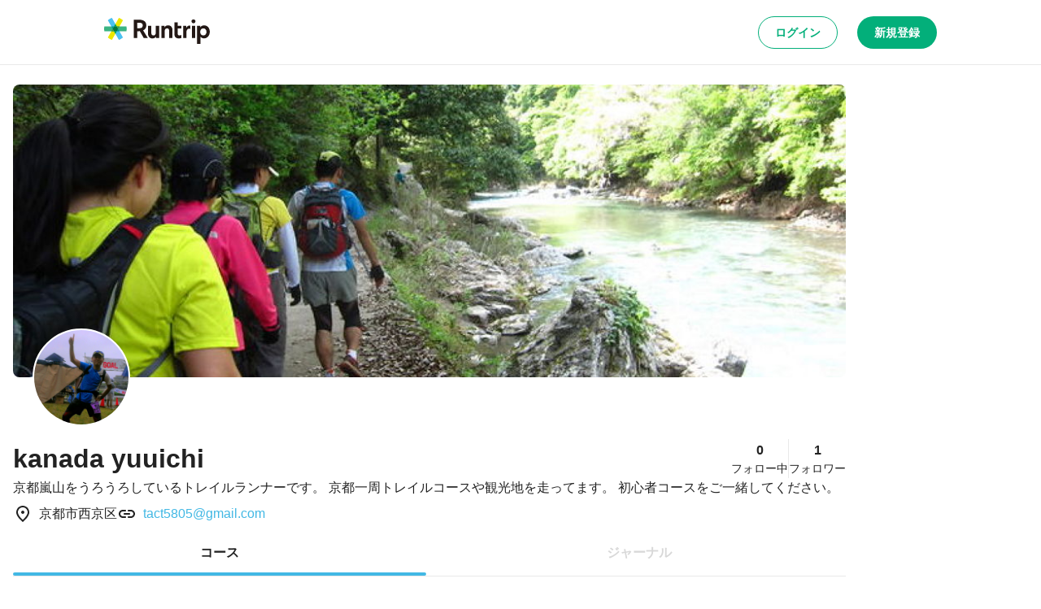

--- FILE ---
content_type: application/javascript; charset=utf-8
request_url: https://runtrip.jp/_next/static/VMQXv_ahwrm4XIbrqQWys/_buildManifest.js
body_size: 1759
content:
self.__BUILD_MANIFEST=function(e,s,a,c,t,r,u,i,n,d,o,f,p,h,m,j,g,l,k,b,I,w,E,_,v,B){return{__rewrites:{afterFiles:[],beforeFiles:[],fallback:[]},__routerFilterStatic:{numItems:4,errorRate:1e-4,numBits:77,numHashes:14,bitArray:[1,0,0,0,s,1,s,s,1,s,s,e,e,e,s,s,e,e,s,s,s,e,s,e,e,s,e,s,s,s,s,e,s,e,e,e,s,s,e,s,s,e,e,e,e,s,s,s,s,e,e,e,e,s,e,s,e,e,e,s,e,s,e,s,e,s,e,e,e,e,s,e,s,s,s,e,s]},__routerFilterDynamic:{numItems:e,errorRate:1e-4,numBits:20,numHashes:14,bitArray:[s,s,s,e,s,e,e,s,e,s,e,e,e,e,s,e,e,s,s,e]},"/":[a,c,t,i,d,r,u,n,o,"static/chunks/pages/index-20c7c8c32c26c769.js"],"/404":[a,c,t,i,d,r,u,n,o,"static/chunks/pages/404-72f785c35a5d8f26.js"],"/500":[a,c,t,i,d,r,u,n,o,"static/chunks/pages/500-e57556f403518780.js"],"/503":[t,r,"static/chunks/pages/503-d69f9e4a2f26cf15.js"],"/_error":["static/chunks/pages/_error-b0a54ecd0bde13e4.js"],"/auth/sso":["static/chunks/pages/auth/sso-7d56c36fab4fdf2d.js"],"/courses":[a,c,t,i,d,r,u,n,o,p,h,"static/chunks/pages/courses-635c08afa3174663.js"],"/courses/edit/[courseId]":[a,f,c,t,i,r,u,n,k,"static/chunks/pages/courses/edit/[courseId]-d44853831ce21470.js"],"/courses/edit/[courseId]/route":[a,f,c,t,i,r,u,n,b,"static/chunks/pages/courses/edit/[courseId]/route-0ffd7d002bb9a74a.js"],"/courses/edit/[courseId]/station":[a,f,c,t,i,r,u,n,I,"static/chunks/pages/courses/edit/[courseId]/station-dcd5d379e0e871cb.js"],"/courses/new":[a,f,c,t,i,r,u,n,k,"static/chunks/pages/courses/new-b5f59c22b794b4df.js"],"/courses/new/route":[a,f,c,t,i,r,u,n,b,"static/chunks/pages/courses/new/route-3e0f374cd8c14f44.js"],"/courses/new/station":[a,f,c,t,i,r,u,n,I,"static/chunks/pages/courses/new/station-ccd43364543d9dcf.js"],"/courses/[prefectureEn]":[a,c,t,i,d,r,u,n,o,p,h,"static/chunks/pages/courses/[prefectureEn]-7f71382548297849.js"],"/courses/[prefectureEn]/[areaId]":[a,c,t,i,d,r,u,n,o,p,h,"static/chunks/pages/courses/[prefectureEn]/[areaId]-5f65c1dedf49fdf5.js"],"/courses/[prefectureEn]/[areaId]/[courseId]":[a,f,c,t,i,d,r,u,n,o,m,w,E,"static/chunks/pages/courses/[prefectureEn]/[areaId]/[courseId]-a39daf265a16fe47.js"],"/courses/[prefectureEn]/[areaId]/[courseId]/comments":[a,c,t,i,d,r,u,n,o,E,"static/chunks/pages/courses/[prefectureEn]/[areaId]/[courseId]/comments-29e0499025240b0c.js"],"/courses/[prefectureEn]/[areaId]/[courseId]/favorite_users":[a,c,t,i,d,r,u,n,o,m,"static/chunks/pages/courses/[prefectureEn]/[areaId]/[courseId]/favorite_users-be38cbba91a8afab.js"],"/courses/[prefectureEn]/[areaId]/[courseId]/visit_users":[a,c,t,i,d,r,u,n,o,m,"static/chunks/pages/courses/[prefectureEn]/[areaId]/[courseId]/visit_users-bc0667af02f2d055.js"],"/email_user/activate":[a,c,t,i,d,r,u,n,o,"static/chunks/pages/email_user/activate-f29664999dacd3a7.js"],"/journals":[a,c,t,i,d,r,u,n,o,p,"static/chunks/pages/journals-9c118b0a09961479.js"],"/journals/[journalId]":[a,c,t,i,d,r,u,n,o,_,"static/chunks/pages/journals/[journalId]-a3fce98792451503.js"],"/journals/[journalId]/comments":[a,c,t,i,d,r,u,n,o,_,"static/chunks/pages/journals/[journalId]/comments-a77c29b7a0a48f63.js"],"/login":[a,c,t,i,d,r,u,n,o,"static/chunks/pages/login-2e174493d6199354.js"],"/me":[a,c,t,i,d,r,u,n,o,v,"static/chunks/pages/me-2d08bdfb5572cd8d.js"],"/me/edit":[a,c,t,r,u,B,"static/chunks/pages/me/edit-80a9751cfb2c6c8b.js"],"/me/email-change":[a,c,t,r,u,"static/chunks/pages/me/email-change-1ce2375124c6964d.js"],"/me/email-change/activate":[a,c,t,i,d,r,u,n,o,"static/chunks/pages/me/email-change/activate-a1b98d9a282f6e15.js"],"/me/email-change/completed":[a,c,t,i,d,r,u,n,o,"static/chunks/pages/me/email-change/completed-9b537d7b9943aa86.js"],"/me/mail-setting":[a,c,t,r,u,"static/chunks/pages/me/mail-setting-adb77de9b1baa4c1.js"],"/me/password-change":[a,c,t,r,u,"static/chunks/pages/me/password-change-11461e655beed047.js"],"/me/withdrawal":[a,c,t,i,d,r,u,n,o,"static/chunks/pages/me/withdrawal-54d41641b532e11c.js"],"/notifications":[a,c,t,i,d,r,u,n,o,"static/chunks/pages/notifications-5e6b944d4cd8155c.js"],"/password-reset":[a,c,t,i,d,r,u,n,o,"static/chunks/pages/password-reset-d1ccc4bba2ca39ad.js"],"/password-reset/activate":[a,c,t,i,d,r,u,n,o,"static/chunks/pages/password-reset/activate-4e38ae1381446ac2.js"],"/password-reset/completed":[a,c,t,i,d,r,u,n,o,"static/chunks/pages/password-reset/completed-666a597fbe6c67d1.js"],"/register":[a,c,t,i,d,r,u,n,o,"static/chunks/pages/register-ba54ac9d1516fd39.js"],"/register/completed":[a,c,t,i,d,r,u,n,o,"static/chunks/pages/register/completed-012cb4899cd1003f.js"],"/register/form":[a,c,t,r,u,B,"static/chunks/pages/register/form-b9864904f3572d2c.js"],"/register/temporary/completed":[a,c,t,i,d,r,u,n,o,"static/chunks/pages/register/temporary/completed-64dbbaf4771fd21b.js"],"/resend-verification-email":[a,c,t,i,d,r,u,n,o,"static/chunks/pages/resend-verification-email-b1b602ec20fd30d6.js"],"/resend-verification-email/completed":[a,c,t,i,d,r,u,n,o,"static/chunks/pages/resend-verification-email/completed-e1ac010fe2f8caaf.js"],"/route/embed":[a,f,c,i,n,"static/chunks/pages/route/embed-c2a6256727aa22ae.js"],"/stations":[a,c,t,i,d,r,u,n,o,p,j,"static/chunks/pages/stations-3e645548ae9ee82f.js"],"/stations/[prefectureEn]":[a,c,t,i,d,r,u,n,o,p,j,"static/chunks/pages/stations/[prefectureEn]-24b909c0ae51c656.js"],"/stations/[prefectureEn]/[areaId]":[a,c,t,i,d,r,u,n,o,p,j,"static/chunks/pages/stations/[prefectureEn]/[areaId]-a36709af9d7e0bf6.js"],"/stations/[prefectureEn]/[areaId]/[campId]":[a,c,t,i,d,r,u,n,o,w,"static/chunks/pages/stations/[prefectureEn]/[areaId]/[campId]-b0870a6eeff116a8.js"],"/transfer/[...path]":["static/chunks/pages/transfer/[...path]-582951f08a74a890.js"],"/users/[userId]":[a,c,t,i,d,r,u,n,o,v,"static/chunks/pages/users/[userId]-ec0ff8d6b22003b1.js"],"/users/[userId]/followers":[a,c,t,i,d,r,u,n,o,"static/chunks/pages/users/[userId]/followers-dd448f2a456b144e.js"],"/users/[userId]/followings":[a,c,t,i,d,r,u,n,o,"static/chunks/pages/users/[userId]/followings-20f8dfc73805273a.js"],sortedPages:["/","/404","/500","/503","/_app","/_error","/auth/sso","/courses","/courses/edit/[courseId]","/courses/edit/[courseId]/route","/courses/edit/[courseId]/station","/courses/new","/courses/new/route","/courses/new/station","/courses/[prefectureEn]","/courses/[prefectureEn]/[areaId]","/courses/[prefectureEn]/[areaId]/[courseId]","/courses/[prefectureEn]/[areaId]/[courseId]/comments","/courses/[prefectureEn]/[areaId]/[courseId]/favorite_users","/courses/[prefectureEn]/[areaId]/[courseId]/visit_users","/email_user/activate","/journals","/journals/[journalId]","/journals/[journalId]/comments","/login","/me","/me/edit","/me/email-change","/me/email-change/activate","/me/email-change/completed","/me/mail-setting","/me/password-change","/me/withdrawal","/notifications","/password-reset","/password-reset/activate","/password-reset/completed","/register","/register/completed","/register/form","/register/temporary/completed","/resend-verification-email","/resend-verification-email/completed","/route/embed","/stations","/stations/[prefectureEn]","/stations/[prefectureEn]/[areaId]","/stations/[prefectureEn]/[areaId]/[campId]","/transfer/[...path]","/users/[userId]","/users/[userId]/followers","/users/[userId]/followings"]}}(1,0,"static/chunks/c8940057-a5ac9229342d250e.js","static/chunks/1388-81e5a41bc9aa3dd0.js","static/chunks/9965-3dd9e3c7dac8ee4c.js","static/chunks/8267-6f204813840c19cc.js","static/chunks/5537-4b21b0de57e43b80.js","static/chunks/220-693c8669ce12b86d.js","static/chunks/9219-18dd7b55052e576e.js","static/chunks/7663-7c000cc39d773ac1.js","static/chunks/7307-3507c93e884a0b97.js","static/chunks/0c4fd1c2-cb597e94e010b6a5.js","static/chunks/49-91ec01ec3e9257db.js","static/chunks/6489-8d4f0169b26e976e.js","static/chunks/1807-c1382a7e553da81c.js","static/chunks/2197-bf3322d38ae8571f.js",0,0,"static/chunks/7429-b8b40a0cac6a0fb3.js","static/chunks/7491-4d659030997a721d.js","static/chunks/4963-9e6d2175fe91ffe9.js","static/chunks/4303-5950d3aee22e660b.js","static/chunks/1782-0e42f3c8dbef5e91.js","static/chunks/8969-57a1e2e2e685aaa6.js","static/chunks/2092-1f279e9ed6c2dd19.js","static/chunks/1747-dcb876a679e0ab3e.js"),self.__BUILD_MANIFEST_CB&&self.__BUILD_MANIFEST_CB();